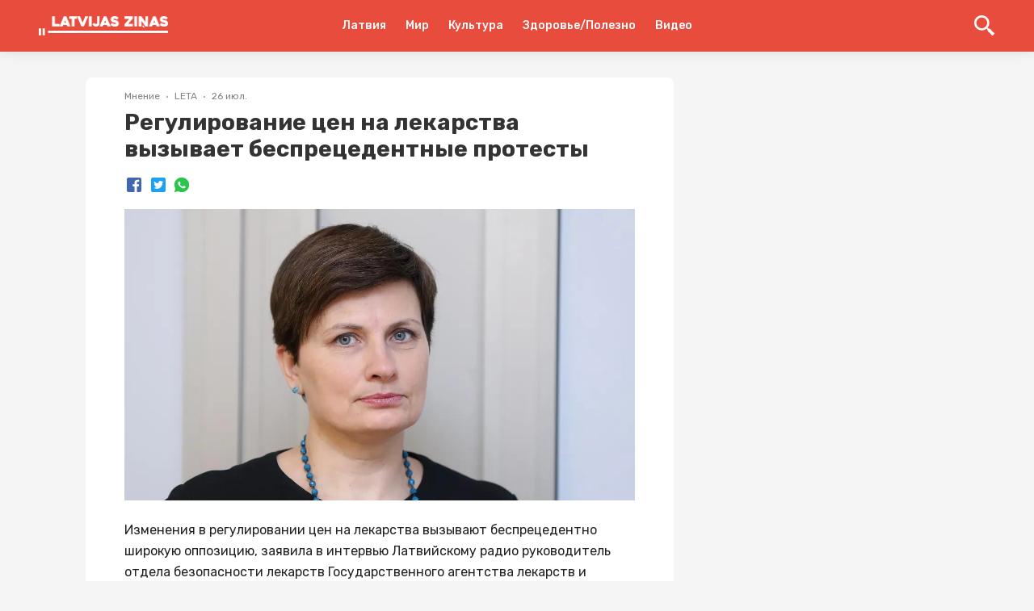

--- FILE ---
content_type: text/html; charset=utf-8
request_url: https://www.google.com/recaptcha/api2/aframe
body_size: 268
content:
<!DOCTYPE HTML><html><head><meta http-equiv="content-type" content="text/html; charset=UTF-8"></head><body><script nonce="niCjkZIfiwWRJAMzq-dn3Q">/** Anti-fraud and anti-abuse applications only. See google.com/recaptcha */ try{var clients={'sodar':'https://pagead2.googlesyndication.com/pagead/sodar?'};window.addEventListener("message",function(a){try{if(a.source===window.parent){var b=JSON.parse(a.data);var c=clients[b['id']];if(c){var d=document.createElement('img');d.src=c+b['params']+'&rc='+(localStorage.getItem("rc::a")?sessionStorage.getItem("rc::b"):"");window.document.body.appendChild(d);sessionStorage.setItem("rc::e",parseInt(sessionStorage.getItem("rc::e")||0)+1);localStorage.setItem("rc::h",'1768737874853');}}}catch(b){}});window.parent.postMessage("_grecaptcha_ready", "*");}catch(b){}</script></body></html>